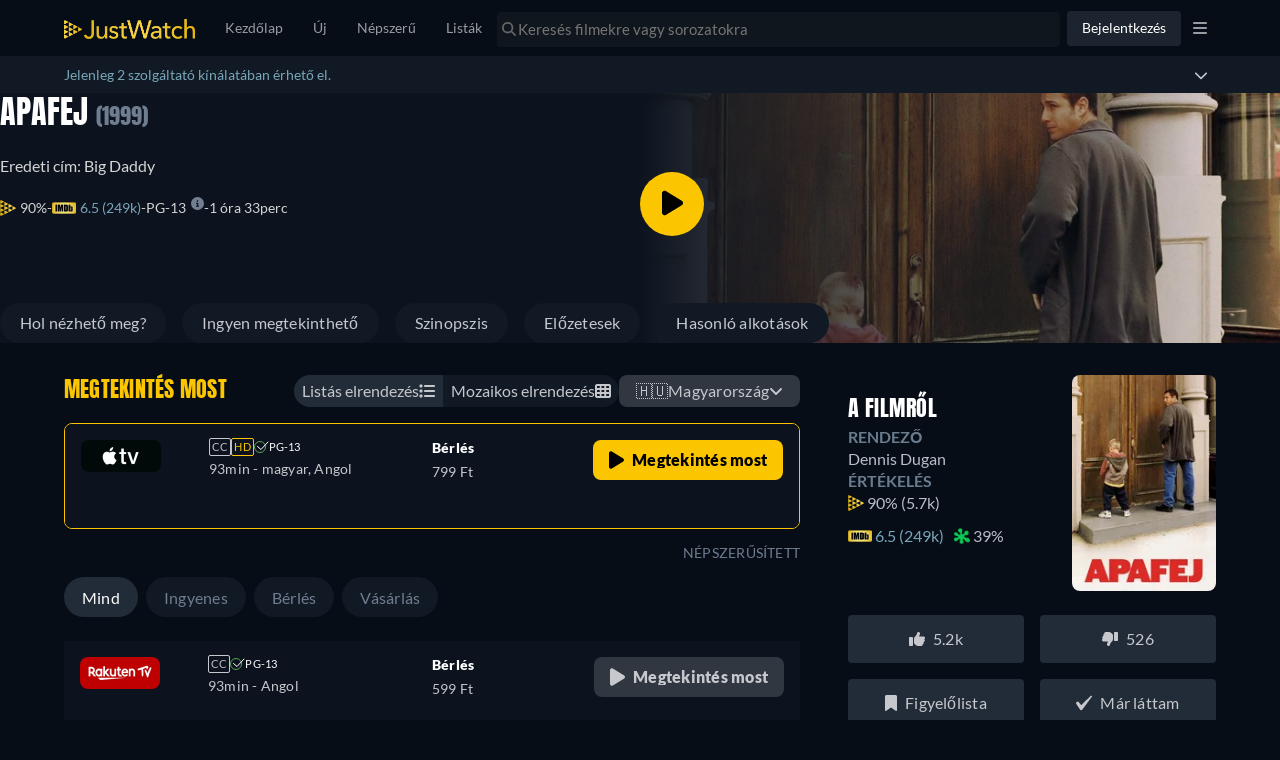

--- FILE ---
content_type: text/javascript
request_url: https://www.justwatch.com/appassets/js/1768597164328_consent-overlay.43ea09f8.js
body_size: 539
content:
(window.webpackJsonp=window.webpackJsonp||[]).push([["consent-overlay"],{1174:function(e,t,n){"use strict";n.d(t,"b",(function(){return c})),n.d(t,"a",(function(){return i}));const c={configId:"undefined"!=typeof window&&window.location.hostname.includes("moviecycle")?"JZOgttDwQ":"pNbv5DOWe",isTCFEnabled:!0},i={configId:"p9i1nfAVcBcGYb",isTCFEnabled:!1}},"3f86":function(e,t,n){"use strict";n.r(t);var c=n("8579").a,i=n("2877"),s=Object(i.a)(c,(function(){var e=this._self._c;this._self._setupProxy;return e("div")}),[],!1,null,null,null);t.default=s.exports},8579:function(e,t,n){"use strict";(function(e){var c=n("2b0e"),i=n("6582"),s=n("0c4e"),a=n("156d"),o=n("9c11"),r=n("1174"),u=n("567d");t.a=Object(c.defineComponent)({__name:"ConsentOverlay",setup(t){const{saveDPSConsents:n,setUsercentricsDPS:l,strictlyAllConsentsGranted:d,tcString:w}=Object(o.r)(),{activeRoute:b}=Object(o.k)();async function v(e){a.b.registerAndTrackUsercentricEvents(e=>n(e));const t=await a.b.initialize(e),c=t.map(({id:e,name:t})=>({id:e,name:t}));l(c),n(t)}return Object(c.watch)(d,async()=>{var e;d.value&&(await Object(u.e)(),null===(e=c.default.$jw.ready)||void 0===e||e.setReady(i.ReadyType.CONSENT_PARTNERS_ANSWERED))},{immediate:!0}),Object(c.onMounted)(async()=>{if(!e.VUE_APP_TESTS_E2E){var t,n;const e=Object(s.a)()?r.a:r.b;await v(e),"show_cmp"in(null!==(t=null===(n=b.value)||void 0===n?void 0:n.query)&&void 0!==t?t:{})&&window.__ucCmp.showFirstLayer(),w.value||await Object(u.e)(),await Object(c.nextTick)()}}),{__sfc:!0,CMP_TRIGGER:"show_cmp",saveDPSConsents:n,setUsercentricsDPS:l,strictlyAllConsentsGranted:d,tcString:w,activeRoute:b,initUsercentrics:v}}})}).call(this,n("c8ba"))}}]);
//# sourceMappingURL=1768597164328_consent-overlay.43ea09f8.js.map

--- FILE ---
content_type: text/javascript
request_url: https://www.justwatch.com/appassets/js/1768597164328_chunk-6356a3f8.8e1a2c44.js
body_size: 6943
content:
(window.webpackJsonp=window.webpackJsonp||[]).push([["chunk-6356a3f8"],{"1d25":function(t,e,a){(e=a("24fb")(!1)).push([t.i,".buybox-row[data-v-db4447ba]{display:flex;gap:16px}.buybox-row[data-v-db4447ba]:last-of-type{margin-bottom:16px}.buybox-row__quality-tv[data-v-db4447ba]{display:flex;flex-direction:column;gap:8px}.buybox-row__quality-tv__offers[data-v-db4447ba]{width:100%;height:120px;display:flex;justify-content:flex-start;gap:8px;overflow-x:auto;scrollbar-width:none}.buybox-row__quality-tv__offers .quality-tv-title[data-v-db4447ba]{position:relative;width:80px;min-width:80px;height:120px;display:flex;flex-direction:column;align-items:center;gap:8px;border-radius:7px;overflow:hidden;padding:0;margin:0;cursor:pointer}.buybox-row__quality-tv__offers .quality-tv-title .poster[data-v-db4447ba]{width:100%;height:100%;margin:0;-o-object-fit:cover;object-fit:cover;padding:1px;border-radius:7px}.buybox-row__quality-tv__offers .quality-tv-title .poster-fade[data-v-db4447ba]{position:absolute;bottom:0;left:0;width:100%;height:120px;background:linear-gradient(180deg,transparent 50%,var(--fade-color,#101720));pointer-events:none}.buybox-row__quality-tv__offers .quality-tv-title .poster-info[data-v-db4447ba]{position:absolute;bottom:1px;width:55px;height:16px;display:flex;gap:8px;align-items:center;justify-content:flex-end;margin-left:auto;margin-right:auto}.buybox-row__quality-tv__offers .quality-tv-title .poster-info .logo[data-v-db4447ba]{width:24px;height:12px}.buybox-row__quality-tv__offers .quality-tv-title .poster-info .imdb-rating[data-v-db4447ba]{color:#78a6b8;font-weight:400;line-height:16px;font-size:16px;text-align:end}.offer[data-v-db4447ba]{display:flex;align-items:flex-start;justify-content:space-between;flex-direction:column;gap:16px;width:100%;padding:16px;background-color:inherit;cursor:pointer}@media(max-width:1024px){.offer[data-v-db4447ba]{flex-direction:column;height:auto;gap:16px}}.offer .qtv_titles[data-v-db4447ba]{display:flex;align-items:flex-end;justify-content:space-between;gap:16px;height:120px;width:100%}.offer .qtv_titles .qtv-scrollbar[data-v-db4447ba]{height:120px;overflow-y:unset;padding-right:1px;width:101%;position:relative}.offer .qtv_titles .qtv-scrollbar .scroll-fade-right[data-v-db4447ba]{position:absolute;top:0;right:0;width:168px;height:100%;background:linear-gradient(90deg,rgba(12,19,30,0),var(--fade-color,#101720));pointer-events:none;transition:opacity .7s ease;opacity:1;z-index:2}@media screen and (max-width:600px){.offer .qtv_titles .qtv-scrollbar .scroll-fade-right[data-v-db4447ba]{width:140px}}.offer .qtv_titles .qtv-scrollbar .scroll-fade-right.hide-fade[data-v-db4447ba]{opacity:0}.offer .qtv_titles .qtv-scrollbar[data-v-db4447ba] .hidden-horizontal-scrollbar__items{height:100%;padding-right:1px}.offer__cta[data-v-db4447ba]{display:flex;align-items:center;justify-content:center;margin-inline-start:auto;height:40px;flex-shrink:0;max-width:-moz-fit-content;max-width:fit-content;width:auto;min-width:166px;padding:8px 16px;border-radius:8px;border:none;background:#303740;color:#c6c8cd;font-size:16px;font-weight:900;letter-spacing:.24px;cursor:pointer;white-space:nowrap;text-overflow:ellipsis;overflow:hidden}.offer__cta[data-v-db4447ba]:hover{background:rgba(48,55,64,.7960784314)}@media(max-width:1024px){.offer__cta[data-v-db4447ba]{max-width:none;width:-moz-fit-content;width:fit-content;padding:0 16px;margin-inline-start:0;width:100%}}@media(max-width:460px){.offer__cta[data-v-db4447ba]{max-width:105%}}.offer__cta--highlight[data-v-db4447ba]{background:#fbc500;color:#000}.offer__cta--highlight[data-v-db4447ba]:hover{background:rgba(251,197,0,.6941176471)}.offer__cta__text[data-v-db4447ba]{white-space:nowrap;overflow:hidden;text-overflow:ellipsis}.picture-wrapper[data-v-db4447ba]{min-width:80px;min-height:32px}.banner[data-v-db4447ba]{display:flex;color:#c6c8cd;font-size:14px;font-style:normal;font-weight:900;line-height:16px;letter-spacing:.21px;align-items:center;justify-content:flex-start;gap:16px;width:100%}@media(max-width:1024px){.banner[data-v-db4447ba]{flex-direction:column;align-items:flex-start}}.banner .banner-text[data-v-db4447ba]{font-weight:900;font-style:#000;font-size:16px;line-height:24px;letter-spacing:1.5%;vertical-align:middle}@media(max-width:550px){.banner .banner-text[data-v-db4447ba]{font-size:14px;line-height:20px}}.button-container[data-v-db4447ba]{margin-inline-start:auto}.button-container.sm[data-v-db4447ba]{display:none}@media(max-width:1024px){.button-container[data-v-db4447ba]{width:100%}.button-container.lg[data-v-db4447ba]{display:none}.button-container.sm[data-v-db4447ba]{display:block}}.button-container .play-icon[data-v-db4447ba]{margin-inline-end:8px}.promoted-text[data-v-db4447ba]{margin:0;color:#6f7d90;font-size:14px;line-height:16px;letter-spacing:.21px;display:flex;align-items:center;justify-content:center;white-space:nowrap}.promoted-text.sm[data-v-db4447ba]{display:none}@media(max-width:1024px){.promoted-text.lg[data-v-db4447ba]{display:none}.promoted-text.sm[data-v-db4447ba]{display:flex;position:absolute;right:32px}}.place-holder__container[data-v-db4447ba]{border:1px solid var(--jw-grey-400);border-radius:7px;position:relative;width:80px;height:120px;overflow:hidden}.place-holder__container .title-container[data-v-db4447ba]{position:absolute;font-size:11px;max-width:80px;max-height:100px;padding:0 4px;top:60px;left:0;right:0;display:flex;align-items:center;justify-content:center;color:var(--jw-grey-300);text-align:center;overflow-wrap:break-word;-webkit-hyphens:auto;hyphens:auto;display:-webkit-box;-webkit-line-clamp:3;line-clamp:3;-webkit-box-orient:vertical;overflow:hidden}[data-v-db4447ba] .disclaimer-button{margin-top:-6px;margin-left:4px;vertical-align:middle}@media(max-width:550px){[data-v-db4447ba] .disclaimer-button{margin-top:-5px}}",""]),t.exports=e},"375a":function(t,e,a){"use strict";a.d(e,"a",(function(){return j})),a.d(e,"b",(function(){return k}));var o=a("3546"),i=a("eb87"),r=a("3ff7"),l=a("9c11"),n=a("18e5"),s=a("3654"),c=a("2b0e"),d=a("76f1"),u=a("4cb3"),p=a("4ba1"),f=a("6694"),v=a("ed4f"),b=a("1a09"),m=a("f382"),g=a("f65f"),h=a("80c8"),x=a("1ffe"),y=a("713d"),_=a("17f0");const w=Object.fromEntries(Object.entries({20:["US","CA"],21:["DE","AT","FR","CH","NL","ES","GB","IT"],22:["AU","JP"]}).flatMap(([t,e])=>e.map(e=>[e,t])));function C(t="ti",e){const a=function(t){var e;return null!==(e=w[t])&&void 0!==e?e:null}(e);return["amazon",e.toLowerCase(),"qtv",t,a].filter(Boolean).join("-")}var T=a("76d8"),O=a("68e6");function j({shortName:t,titlesShownCount:e,sourceTitle:a,additionalContexts:u=[],placement:w="TitlePage",seasonNumber:j=null,episodeNumber:S=null,titleCount:$=8,swiperIndex:A,providerFilter:q}){const V=Object(O.c)(),{country:I}=Object(l.f)(),{xServeTrack:N}=Object(l.a)(),{placement:E}=Object(i.c)("qtv"),{getQTVCompositionId:F}=k(),{setATVPlacementExpTags:U}=Object(T.a)(),R=Object(c.computed)(()=>Object(s.toValue)(t)),M=Object(c.computed)(()=>Object(s.toValue)(j)),B=Object(c.computed)(()=>Object(s.toValue)(S)),{promotionOffer:W}=Object(x.b)({title:a,offers:()=>[],hardcodedShortName:t}),Q=Object(c.computed)(()=>{const t=Object(s.toValue)(a);return"Season"===t.__typename?t.show:t}),D=Object(c.computed)(()=>{var t;return null!==(t=Object(s.toValue)(u))&&void 0!==t?t:[]}),{qtvTitles:z,loading:L,isQTVEmpty:G,similarityScores:H}=function({title:t,shortName:e,titleCount:a,providerFilter:o}){const i=Object(c.computed)(()=>{const e=Object(s.toValue)(t);return"Season"===e.__typename?e.show.id:e.id}),n=Object(c.computed)(()=>Object(s.toValue)(e)),u=Object(c.computed)(()=>{var t;return null!==(t=Object(s.toValue)(o))&&void 0!==t?t:{}}),{similarTitles:b,similarityScores:m,loading:g}=Object(r.a)({titleId:i,filters:()=>({imdbScore:{min:7.5},packages:[n.value],...u.value}),offerFilters:()=>({packages:[n.value]}),includeOffers:!0,first:a,minTitles:a}),h=Object(c.computed)(()=>!g.value&&b.value.length<a),{popularTitles:x,loading:y}=function({shortName:t,first:e,enabled:a,providerFilter:o}){const{country:i,language:r}=Object(l.f)(),{result:n,loading:u,onError:b}=Object(p.c)(f.c,()=>({country:i.value,popularTitlesSortBy:d.t.Popular_7Days,first:Object(s.toValue)(e),popularTitlesFilter:{packages:[Object(s.toValue)(t)],imdbScore:{min:8},...Object(s.toValue)(o)},language:r.value,offerFilters:{packages:[Object(s.toValue)(t)],preAffiliate:!0}}),()=>({enabled:Object(s.toValue)(a),errorPolicy:"all"})),m=Object(c.computed)(()=>{var t,e;return null!==(t=null===(e=n.value)||void 0===e||null===(e=e.popularTitles)||void 0===e||null===(e=e.edges)||void 0===e?void 0:e.map(({node:t})=>t))&&void 0!==t?t:[]});return b(a=>{Object(v.captureMessageForSentry)("[usePopularTitles - useQTV] Error fetching popular titles",{error:a,packages:[Object(s.toValue)(t)],first:Object(s.toValue)(e)},"error")}),{popularTitles:m,loading:u}}({shortName:e,first:a,enabled:h,providerFilter:u.value}),_=Object(c.computed)(()=>g.value||y.value),w=Object(c.computed)(()=>{if(_.value)return[];return(h.value?x.value:b.value).filter(t=>{var e,a;return(null!==(e=null===(a=t.offers)||void 0===a?void 0:a.length)&&void 0!==e?e:0)>0}).sort((t,e)=>{var a,o;return(null!==(a=e.content.scoring.imdbScore)&&void 0!==a?a:0)-(null!==(o=t.content.scoring.imdbScore)&&void 0!==o?o:0)})}),C=Object(c.computed)(()=>0===w.value.length),T=Object(c.computed)(()=>h.value?{}:m.value);return{qtvTitles:w,loading:_,isQTVEmpty:C,similarityScores:T}}({title:a,shortName:t,titleCount:$,providerFilter:q}),Y=Object(c.computed)(()=>o.d.FREE.includes(R.value)),J=Object(c.computed)(()=>{var t;const e=Y.value?W.value:null===(t=z.value[0])||void 0===t?void 0:t.offers[0];return{qtvTitleUrls:z.value.map(t=>new h.b(t.offers[0])),ctaUrl:new h.b(e)}}),X=Object(c.computed)(()=>J.value.qtvTitleUrls.map((t,e)=>t.apply(t=>function(t,e){var a;const o=null!==(a=H.value[e.id])&&void 0!==a?a:null;return t.apply(Z).addContexts(bt(e)).addContexts(vt(ft(e.id),o)).setTitleSourceId(e.id).updateContext("ClickoutContextGraphql","clickoutType","qtv")}(t,z.value[e])).apply(t=>function({url:t,qtvTitle:e,shortName:a,country:o,getCompositionId:i}){if("atp"===a&&t.set("uct_ctag",i(e.id)),["amp","prv"].includes(a)){if(!_.f.includes(o)){const e=C("ti",o);t.set("uct_ctag",e)}t.set("r",t.get("r").replace("app.primevideo.com","www.primevideo.com"))}return t}({url:t,qtvTitle:z.value[e],shortName:R.value,country:I.value,getCompositionId:ft})).apply(U))),K=Object(c.computed)(()=>J.value.ctaUrl.apply(tt).apply(t=>function({url:t,shortName:e,country:a,compositionId:o}){if("atp"===e)return t.set("uct_ctag",o);if(["amp","prv"].includes(e)){if(!_.f.includes(a)){const e=C("ft",a);t.set("uct_ctag",e)}return t.set("r",t.get("r").replace("app.primevideo.com","www.primevideo.com"))}return t}({url:t,shortName:R.value,country:I.value,compositionId:nt.value}).apply(U)));function Z(t){return t.addContexts(ot.value).addContexts(D.value).setForTracking("offerLocation",y.d.FREE_TRIAL).set("uct_country",I.value).updateContext("ClickoutContextGraphql","placement",E).updateContext("ClickoutContextGraphql","swiperIndex",Object(s.toValue)(A)).setCanary(N.value).setAdIds(V.value)}function tt(t){return t.apply(Z).addContexts(vt(nt.value)).updateContext("ClickoutContextGraphql","clickoutType","qtv_cta").addContexts(lt.value)}const et=Object(c.ref)(new Set),at=Object(c.ref)([]),ot=Object(c.computed)(()=>{const{sortedIds:t,indexOffset:e}=P(z.value,at.value);return new n.SnowplowImpressionContext(at.value.length,e,t)}),it=Object(c.computed)(()=>{const t=Object.values(H.value);return 0===t.length?{min:null,max:null,avg:null}:{min:Math.min(...t),max:Math.max(...t),avg:t.reduce((t,e)=>t+e,0)/t.length}}),rt=Object(c.computed)(()=>vt(nt.value)),lt=Object(c.computed)(()=>Y.value?new n.SnowplowTitleContextGraphql(Q.value.objectId,Q.value.objectType,M.value,B.value):bt(z.value[0])),nt=Object(c.computed)(()=>{const{sortedIds:t}=P(z.value,at.value);return ft(function(t){let e=function(t){let e=0;for(let a=0;a<t.length;a++)e=(e<<5)-e+t.charCodeAt(a),e|=0;return Math.abs(e).toString(36)}(t.join("-"));e.length<6?e=e.padEnd(6,"0"):e.length>6&&(e=e.slice(0,6));return e}(t))}),st=Object(c.computed)(()=>({additionalContexts:()=>[rt.value],additionalProperties:()=>({value:Math.min(Object(s.toValue)(e),z.value.length)}),preventDuplicateAdditionalContext:!0})),{onIntersection:ct}=Object(b.c)({category:"recommender_feature",toContext:bt,...st.value}),dt=Object(c.computed)(()=>st.value.additionalContexts().concat(D.value)),{onIntersection:ut}=Object(m.b)({additionalContexts:dt.value,additionalProperties:st.value.additionalProperties,groupId:"qtv"}),{onIntersection:pt}=Object(m.b)({additionalContexts:dt.value,additionalProperties:st.value.additionalProperties,groupId:"qtv_cta"});function ft(t){var e;const a=null!==(e=Q.value.id)&&void 0!==e?e:"nsid",i="TitlePage"===w?null:o.a[w],r=function(t){return["amp","prv"].includes(t)?"pv":"atp"===t?"qb":t}(R.value);return F(r,a,t,i)}function vt(t=null,e=null){return g.TrackingHelper.getRecommenderContext("quality_tv",Q.value.id,M.value,null,t,it.value.min,it.value.max,it.value.avg,e)}function bt(t){const e=z.value.findIndex(e=>e.id===t.id),a=e>-1?e+1:void 0;return new n.SnowplowTitleContextGraphql(t.objectId,t.objectType,void 0,null,void 0,a)}return{qtvTitles:z,loading:L,isQTVEmpty:G,onVisibilityChanged:function(t,e,a){!function(t,e){const a=et.value.has(e);if(t===a)return;t&&!a&&et.value.add(e);!t&&a&&et.value.delete(e);at.value=Array.from(et.value)}(a,t.id),a&&setTimeout(()=>{ct(t,a),ut(X.value[e],a,[bt(t)])},200)},onCTAVisibilityChanged:function(t){setTimeout(()=>{pt(K.value,t,[lt.value])},200)},ctaClickoutUrl:K,clickoutUrls:X}}function k(){const{deviceOs:t,deviceType:e}=Object(u.a)(),a=Object(c.computed)(()=>["ios","macos"].includes(t.value)?"os":"android"===t.value?"and":"ot"),o=Object(c.computed)(()=>"mobile"===e.value?"mo":"cm"),i=Object(c.computed)(()=>`${o.value}-${a.value}`);return{getQTVCompositionId:function(t,e,a,o){return[t,e,a,i.value,o].filter(Boolean).join("-")},deviceParam:i}}function P(t,e){const a=e.slice().sort((e,a)=>t.findIndex(t=>t.id===e)-t.findIndex(t=>t.id===a)),o=e.length>0?t.findIndex(t=>t.id===a[0]):0;return{sortedIds:a,indexOffset:o}}},6694:function(t,e,a){"use strict";a.d(e,"b",(function(){return n})),a.d(e,"a",(function(){return s})),a.d(e,"c",(function(){return c}));var o=a("5184"),i=a("62ad1");const r=o.a`
	fragment PopularTitleGraphql on MovieOrShow {
		__typename
		id
		objectId
		objectType
		content(country: $country, language: $language) {
			title
			fullPath
			originalReleaseYear
			shortDescription
			interactions {
				likelistAdditions
				dislikelistAdditions
			}
			scoring {
				imdbVotes
				imdbScore
				tmdbPopularity
				tmdbScore
				tomatoMeter
				certifiedFresh
				jwRating
			}
			interactions {
				votesNumber
			}
			dailymotionClips: clips(providers: [DAILYMOTION]) {
				sourceUrl
				externalId
				provider
				streamUrl
			}
			posterUrl(profile: $profile, format: $format)
			... on MovieOrShowOrSeasonContent {
				backdrops(profile: $backdropProfile, format: $format) {
					backdropUrl
				}
			}
			isReleased
			credits(role: $creditsRole) {
				name
				personId
			}
			runtime
			genres {
				translation(language: $language)
				shortName
			}
		}
		likelistEntry {
			createdAt
		}
		dislikelistEntry {
			createdAt
		}
		watchlistEntryV2 {
			createdAt
		}
		customlistEntries {
			createdAt
		}
		freeOffersCount: offerCount(country: $country, platform: WEB, filter: { monetizationTypes: [FREE, ADS] })
		watchNowOffer(country: $country, platform: WEB, filter: $watchNowFilter) {
			...WatchNowOffer
		}
		... on Movie {
			seenlistEntry {
				createdAt
			}
		}
		... on Show {
			tvShowTrackingEntry {
				createdAt
			}
			seenState(country: $country) {
				seenEpisodeCount
				progress
			}
		}
	}
	${i.b}
`;var l=a("5027");const n=o.a`
	query GetPopularTitles(
		$backdropProfile: BackdropProfile
		$country: Country!
		$first: Int! = 70
		$format: ImageFormat
		$language: Language!
		$after: String
		$popularTitlesFilter: TitleFilter
		$popularTitlesSortBy: PopularTitlesSorting! = POPULAR
		$profile: PosterProfile
		$sortRandomSeed: Int! = 0
		$watchNowFilter: WatchNowOfferFilter!
		$offset: Int = 0
		$creditsRole: CreditRole! = DIRECTOR
	) {
		popularTitles(
			country: $country
			filter: $popularTitlesFilter
			first: $first
			sortBy: $popularTitlesSortBy
			sortRandomSeed: $sortRandomSeed
			offset: $offset
			after: $after
		) {
			__typename
			edges {
				cursor
				node {
					...PopularTitleGraphql
				}
			}
			pageInfo {
				startCursor
				endCursor
				hasPreviousPage
				hasNextPage
			}
			totalCount
		}
	}
	${r}
`,s=o.a`
	query GetPopularMetaData($fullPath: String!, $site: String) {
		metaData: urlV2(fullPath: $fullPath, site: $site) {
			id
			urlID
			metaTitle
			metaDescription
		}
	}
`,c=o.a`
	query GetQTVPopularTitles(
		$backdropProfile: BackdropProfile
		$country: Country!
		$first: Int! = 8
		$format: ImageFormat
		$language: Language!
		$after: String
		$popularTitlesFilter: TitleFilter
		$popularTitlesSortBy: PopularTitlesSorting! = POPULAR_7_DAYS
		$profile: PosterProfile
		$sortRandomSeed: Int! = 0
		$offset: Int = 0
		$offerFilters: OfferFilter = { packages: ["atp"] }
	) {
		popularTitles(
			country: $country
			filter: $popularTitlesFilter
			first: $first
			sortBy: $popularTitlesSortBy
			sortRandomSeed: $sortRandomSeed
			offset: $offset
			after: $after
		) {
			__typename
			edges {
				node {
					__typename
					id
					objectId
					objectType
					content(country: $country, language: $language) {
						title
						fullPath
						scoring {
							imdbVotes
							imdbScore
							tomatoMeter
							certifiedFresh
							jwRating
						}
						posterUrl(profile: $profile, format: $format)
						... on MovieOrShowOrSeasonContent {
							backdrops(profile: $backdropProfile, format: $format) {
								backdropUrl
							}
						}
					}
					offers(country: $country, platform: WEB, filter: $offerFilters) {
						...TitleOffer
					}
				}
			}
		}
	}
	${l.b}
`},b77d:function(t,e,a){"use strict";a("bccd")},bccd:function(t,e,a){var o=a("1d25");o.__esModule&&(o=o.default),"string"==typeof o&&(o=[[t.i,o,""]]),o.locals&&(t.exports=o.locals);(0,a("499e").default)("7a16165a",o,!0,{sourceMap:!1,shadowMode:!1})},fd4f:function(t,e,a){"use strict";a.r(e);var o=a("2b0e"),i=a("1a09"),r=a("1441"),l=a("f058"),n=a("5216"),s=a("9c11"),c=a("11ca"),d=a("375a"),u=a("bb09"),p=a("80c8"),f=a("3546"),v=a("f81c"),b=a("8ea7"),m=a("84e9"),g=a("c091"),h=a("7b10"),x=Object(o.defineComponent)({__name:"QualityTV",props:{catalogueItem:null,title:null,offers:null,additionalContexts:null,seasonNumber:null,episodeNumber:null,swiperIndex:null,hardcodedShortName:null,displayPromotedTag:{type:Boolean,default:!0},providerFilter:null},setup(t){const e=t,x=Object(o.ref)(null),{tc:y,t:_}=Object(l.b)(),{country:w}=Object(s.f)(),C=Object(o.computed)(()=>{var t;return null!==(t=e.hardcodedShortName)&&void 0!==t?t:e.catalogueItem.shortName}),T=Object(o.computed)(()=>f.b[C.value]),O=Object(o.computed)(()=>V.value[0].offers[0].package),j=Object(o.computed)(()=>"FREE"===T.value),{activeVariantWithControlGroup:k}=Object(m.d)("ATV_PLACEMENTS_EXP"),P=Object(o.computed)(()=>"variant_5"===k.value||!j.value),S=Object(o.computed)(()=>"ES"===w.value&&"sst"===C.value?"Ve a SkyShowtime ahora":"SVOD"===T.value?_("WEBAPP_PROVIDER_QUALITY_TV_STREAM",{provider:O.value.clearName}):"TVOD"===T.value?_("WEBAPP_PROVIDER_QUALITY_TV_RENT_OR_BUY",{provider:O.value.clearName}):_("WEBAPP_PROVIDER_QUALITY_TV_BANNER",{provider:O.value.clearName})),$=Object(o.computed)(()=>{var t;return"atp"!==C.value?null:null===(t=V.value)||void 0===t||null===(t=t[0])||void 0===t||null===(t=t.offers)||void 0===t||null===(t=t.find(t=>"atp"===t.package.shortName))||void 0===t||null===(t=t.package)||void 0===t||null===(t=t.planOffers)||void 0===t||null===(t=t[0])||void 0===t?void 0:t.retailPrice}),A=Object(o.computed)(()=>{var t;const e=(null===(t=x.value)||void 0===t?void 0:t.clientWidth)||0;return Math.round(e/88)}),q=new Map,{qtvTitles:V,onVisibilityChanged:I,clickoutUrls:N,ctaClickoutUrl:E,onCTAVisibilityChanged:F}=Object(d.a)({shortName:()=>C.value,sourceTitle:()=>e.title,titlesShownCount:A,additionalContexts:()=>e.additionalContexts,seasonNumber:()=>e.seasonNumber,episodeNumber:()=>e.episodeNumber,swiperIndex:()=>e.swiperIndex,titleCount:10,providerFilter:()=>e.providerFilter}),U=Object(o.computed)(()=>["AU","CA"].includes(w.value)?y("WEBAPP_WATCHNOW"):y("WEBAPP_QUALITY_TV_CTA")),R=Object(o.computed)(()=>"jwt"===C.value),M=Object(o.ref)(!1);const{openRentalModal:B}=Object(h.a)();function W(t,e){return q.has(t.id)||q.set(t.id,a=>I(t,e,a)),q.get(t.id)}function Q(){return q.has("cta")||q.set("cta",t=>{F(t)}),q.get("cta")}return{__sfc:!0,props:e,titleListContainer:x,tc:y,t:_,country:w,qtvShortName:C,qualityTVType:T,qtvProviderPackage:O,isFreeTrialQTV:j,atvPlacementsExpVariant:k,hasWatchNowCTA:P,bannerText:S,retailPrice:$,titlesShownCount:A,observerCallbacks:q,qtvTitles:V,onVisibilityChanged:I,clickoutUrls:N,ctaClickoutUrl:E,onCTAVisibilityChanged:F,freeTrialQTVCTA:U,isModal:R,hideTitlesFade:M,intersectionOptionsForFade:{once:!1,throttle:0,intersection:{root:null,rootMargin:"0px 0px 0px 0px",threshold:.95}},toggleFade:function(t,e){e===V.value.length-1&&(M.value=t)},imageUrl:function(t){return o.default.filter("Thumbor")({url:t,imageType:"poster"})},imbdScore:function(t){var e;return null===(e=t.content.scoring)||void 0===e||null===(e=e.imdbScore)||void 0===e?void 0:e.toFixed(1)},openRentalModal:B,handleQTVClick:function(t,e){if(R.value){if(Object(g.c)(t.offers[0])&&e)return Object(p.h)(e),void B({title:t,offer:t.offers[0],clickoutUrl:e,overrideRedirectUrl:!0});v.ModalHelper.openModal(()=>a.e("chunk-134d24e0").then(a.bind(null,"87f2")),{offer:t.offers[0],title:t,additionalContexts:Object(p.c)(e)},{cssClass:"trailer-modal"},"",!0,[]),e&&Object(p.h)(e)}},getVisibilityCallback:W,getCTAVisiblityCalback:Q,handleCTAObservation:function(){const t=Q();return{...i.b,callback:t}},handleObservation:function(t,e){const a=W(t,e);return{...i.b,callback:a}},HiddenHorizontalScrollbar:r.default,ProviderIcon:n.a,faPlay:c.P,ClickoutAnchor:u.a,DisclaimerButton:b.default}}}),y=(a("b77d"),a("2877")),_=Object(y.a)(x,(function(){var t=this,e=t._self._c,a=t._self._setupProxy;return a.qtvTitles.length?e("div",{staticClass:"offer"},[e("div",{staticClass:"banner"},[e("div",{staticClass:"picture-wrapper"},[e(a.ProviderIcon,{attrs:{iconUrl:a.qtvProviderPackage.iconWide,lazy:!1,providerShortName:a.qtvProviderPackage.shortName}})],1),e("span",{staticClass:"banner-text"},[t._t("banner-text",(function(){return[e("span",[t._v(t._s(a.bannerText))]),e("NoSSR",[a.retailPrice?e(a.DisclaimerButton,{attrs:{price:a.retailPrice}}):t._e()],1)]}))],2),e("div",{directives:[{name:"observe-visibility",rawName:"v-observe-visibility",value:a.handleCTAObservation(),expression:"handleCTAObservation()"}],staticClass:"button-container lg"},[e(a.isModal?"div":a.ClickoutAnchor,{key:a.ctaClickoutUrl.toString()+"_cta",tag:"component",staticClass:"offer__cta",class:{"offer__cta--highlight":a.isFreeTrialQTV},attrs:{rel:"nofollow noopener",href:a.ctaClickoutUrl},on:{click:()=>a.handleQTVClick(a.qtvTitles[0],a.ctaClickoutUrl)}},[e("FontAwesomeIcon",{staticClass:"play-icon",attrs:{icon:a.faPlay,size:"lg"}}),a.hasWatchNowCTA?e("span",{staticClass:"offer__cta__text"},[t._v(t._s(t.$tc("WEBAPP_WATCHNOW")))]):e("span",{staticClass:"offer__cta__text"},[t._v(t._s(a.freeTrialQTVCTA))])],1)],1)]),e("div",{ref:"titleListContainer",staticClass:"qtv_titles"},[e(a.HiddenHorizontalScrollbar,{staticClass:"qtv-scrollbar"},[e("div",{staticClass:"scroll-fade-right",class:{"hide-fade":a.hideTitlesFade}}),e("div",{staticClass:"buybox-row__quality-tv__offers"},t._l(a.qtvTitles,(function(o,i){return e("div",{directives:[{name:"observe-visibility",rawName:"v-observe-visibility",value:a.handleObservation(o,i),expression:"handleObservation(title, index)"}],key:o.id},[e(a.isModal?"div":a.ClickoutAnchor,{key:a.clickoutUrls[i].toString(),tag:"component",staticClass:"quality-tv-title",attrs:{href:a.clickoutUrls[i],rel:"nofollow noopener"},on:{click:()=>a.handleQTVClick(o,a.clickoutUrls[i])}},[o.content.posterUrl?e("img",{directives:[{name:"observe-visibility",rawName:"v-observe-visibility",value:{...a.intersectionOptionsForFade,callback:t=>a.toggleFade(t,i)},expression:"{\n\t\t\t\t\t\t\t\t...intersectionOptionsForFade,\n\t\t\t\t\t\t\t\tcallback: isVisible => toggleFade(isVisible, index),\n\t\t\t\t\t\t\t}"}],staticClass:"poster",attrs:{src:o.content.posterUrl?a.imageUrl(o.content.posterUrl).replace("{format}","jpg"):void 0,alt:o.content.title}}):e("div",{staticClass:"place-holder__container"},[e("img",{attrs:{src:"/appassets/img/poster-placeholder.png"}}),e("div",{staticClass:"title-container"},[e("span",{staticClass:"title"},[t._v(t._s(o.content.title))])])]),e("div",{staticClass:"poster-fade"}),e("div",{staticClass:"poster-info"},[e("img",{staticClass:"logo",attrs:{src:"/appassets/img/imdb.png"}}),a.imbdScore(o)?e("div",{staticClass:"imdb-rating"},[t._v(t._s(a.imbdScore(o)))]):t._e()])])],1)})),0)]),t.displayPromotedTag?e("p",{staticClass:"promoted-text lg"},[t._v(t._s(t.$tc("WEBAPP_PROMOTED")))]):t._e()],1),e("div",{directives:[{name:"observe-visibility",rawName:"v-observe-visibility",value:a.handleCTAObservation(),expression:"handleCTAObservation()"}],staticClass:"button-container sm"},[e(a.isModal?"div":a.ClickoutAnchor,{key:a.ctaClickoutUrl.toString()+"_cta",tag:"component",staticClass:"offer__cta",class:{"offer__cta--highlight":a.isFreeTrialQTV},attrs:{rel:"nofollow noopener",href:a.ctaClickoutUrl},on:{click:()=>a.handleQTVClick(a.qtvTitles[0],a.ctaClickoutUrl)}},[e("FontAwesomeIcon",{staticClass:"play-icon",attrs:{icon:a.faPlay,size:"lg"}}),a.hasWatchNowCTA?e("span",{staticClass:"offer__cta__text"},[t._v(t._s(t.$tc("WEBAPP_WATCHNOW")))]):e("span",{staticClass:"offer__cta__text"},[t._v(t._s(a.freeTrialQTVCTA))])],1)],1),t.displayPromotedTag?e("p",{staticClass:"promoted-text sm"},[t._v(t._s(t.$tc("WEBAPP_PROMOTED")))]):t._e()]):t._e()}),[],!1,null,"db4447ba",null);e.default=_.exports}}]);
//# sourceMappingURL=1768597164328_chunk-6356a3f8.8e1a2c44.js.map